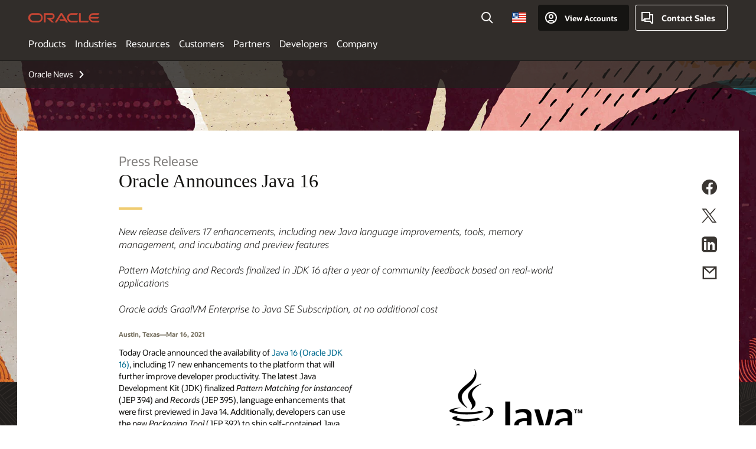

--- FILE ---
content_type: text/html; charset=UTF-8
request_url: https://www.oracle.com/news/announcement/oracle-announces-java-16-031621/
body_size: 17059
content:
<!DOCTYPE html>

<html lang="en-US" class="no-js"><!-- BEGIN:  Framework/PressReleasev3 -->
<!--  BEGIN: Framework/PressReleasev3/Head-HTML -->
<head>
<meta content="text/html; charset=utf-8" http-equiv="Content-Type" />
<meta name="viewport" content="width=device-width, initial-scale=1, maximum-scale=1" />
<title>Oracle Announces Java 16</title>
<meta name="Title" content="Oracle Announces Java 16">
<meta name="siteid" content="us">
<meta name="countryid" content="US">
<meta name="Description" content="New release delivers 17 enhancements, including new Java language improvements, tools, memory management, and incubating and preview features.">
<meta name="Keywords" content="Developer,Java,Java 16,Georges Saab">
<meta name="robots" content="index, follow">
<meta name="country" content="United States">
<meta name="region" content="americas">
<meta name="Language" content="en">
<meta name="Updated Date" content="2021-03-16T11:00:00.000+0000">
<!-- start : ocom/common/global/components/framework/layoutAssetHeadInfo -->
<!-- Container/Display Start -->
<!-- BEGIN: oWidget_C/_Raw-Text/Display -->
<link rel="dns-prefetch" href="https://dc.oracleinfinity.io" crossOrigin="anonymous" />
<link rel="dns-prefetch" href="https://oracle.112.2o7.net" crossOrigin="anonymous" />
<link rel="dns-prefetch" href="https://s.go-mpulse.net" crossOrigin="anonymous" />
<link rel="dns-prefetch" href="https://c.go-mpulse.net" crossOrigin="anonymous" />
<link rel="preconnect" href="https://tms.oracle.com/" crossOrigin="anonymous" />
<link rel="preconnect" href="https://tags.tiqcdn.com/" crossOrigin="anonymous" />
<link rel="preconnect" href="https://consent.trustarc.com" crossOrigin="anonymous" />
<link rel="preconnect" href="https://d.oracleinfinity.io" crossOrigin="anonymous" />
<link rel="preload" href="https://www.oracle.com/asset/web/fonts/oraclesansvf.woff2" as="font" crossOrigin="anonymous" type="font/woff2" />
<link rel="preload" href="https://www.oracle.com/asset/web/fonts/redwoodicons.woff2" as="font" crossorigin="anonymous" type="font/woff2">
<!-- END: oWidget_C/_Raw-Text/Display -->
<!-- Container/Display end -->
<!-- Container/Display Start -->
<!-- BEGIN: oWidget_C/_Raw-Text/Display -->
<!-- BEGIN CSS/JS -->
<style>
body{margin:0}
.f20w1 > section{opacity:0;filter:opacity(0%)}
.f20w1 > div{opacity:0;filter:opacity(0%)}
.f20w1 > nav{opacity:0;filter:opacity(0%)}
</style>
<script>
!function(){
var d=document.documentElement;d.className=d.className.replace(/no-js/,'js');
if(document.location.href.indexOf('betamode=') > -1) document.write('<script src="/asset/web/js/ocom-betamode.js"><\/script>');
}();
</script>
<link data-wscss href="/asset/web/css/redwood-base.css" rel="preload" as="style" onload="this.rel='stylesheet';" onerror="this.rel='stylesheet'">
<link data-wscss href="/asset/web/css/redwood-styles.css" rel="preload" as="style" onload="this.rel='stylesheet';" onerror="this.rel='stylesheet'">
<noscript>
<link href="/asset/web/css/redwood-base.css" rel="stylesheet">
<link href="/asset/web/css/redwood-styles.css" rel="stylesheet">
</noscript>
<link data-wsjs data-reqjq href="/asset/web/js/redwood-base.js" rel="preload" as="script">
<link data-wsjs data-reqjq href="/asset/web/js/redwood-lib.js" rel="preload" as="script">
<script data-wsjs src="/asset/web/js/jquery-min.js" async onload="$('head link[data-reqjq][rel=preload]').each(function(){var a = document.createElement('script');a.async=false;a.src=$(this).attr('href');this.parentNode.insertBefore(a, this);});$(function(){$('script[data-reqjq][data-src]').each(function(){this.async=true;this.src=$(this).data('src');});});"></script>
<!-- END CSS/JS -->
<!-- END: oWidget_C/_Raw-Text/Display -->
<!-- Container/Display end -->
<!-- Container/Display Start -->
<!-- BEGIN: oWidget_C/_Raw-Text/Display -->
<!-- www-us HeadAdminContainer -->
<link rel="icon" href="https://www.oracle.com/asset/web/favicons/favicon-32.png" sizes="32x32">
<link rel="icon" href="https://www.oracle.com/asset/web/favicons/favicon-128.png" sizes="128x128">
<link rel="icon" href="https://www.oracle.com/asset/web/favicons/favicon-192.png" sizes="192x192">
<link rel="apple-touch-icon" href="https://www.oracle.com/asset/web/favicons/favicon-120.png" sizes="120x120">
<link rel="apple-touch-icon" href="https://www.oracle.com/asset/web/favicons/favicon-152.png" sizes="152x152">
<link rel="apple-touch-icon" href="https://www.oracle.com/asset/web/favicons/favicon-180.png" sizes="180x180">
<meta name="msapplication-TileColor" content="#fcfbfa"/>
<meta name="msapplication-square70x70logo" content="favicon-128.png"/>
<meta name="msapplication-square150x150logo" content="favicon-270.png"/>
<meta name="msapplication-TileImage" content="favicon-270.png"/>
<meta name="msapplication-config" content="none"/>
<meta name="referrer" content="no-referrer-when-downgrade"/>
<style>
#oReactiveChatContainer1 { display:none;}
</style>
<!--Tealium embed code Start -->
<script src="https://tms.oracle.com/main/prod/utag.sync.js"></script>
<!-- Loading script asynchronously -->
<script type="text/javascript">
(function(a,b,c,d){
if(location.href.indexOf("tealium=dev") == -1) {
a='https://tms.oracle.com/main/prod/utag.js';
} else {
a='https://tms.oracle.com/main/dev/utag.js';
}
b=document;c='script';d=b.createElement(c);d.src=a;d.type='text/java'+c;d.async=true;
a=b.getElementsByTagName(c)[0];a.parentNode.insertBefore(d,a);
})();
</script>
<!--Tealium embed code End-->
<!-- END: oWidget_C/_Raw-Text/Display -->
<!-- Container/Display end -->
<!-- end : ocom/common/global/components/framework/layoutAssetHeadInfo -->
<script async="async" type="text/javascript" src='//consent.truste.com/notice?domain=oracle.com&c=teconsent&js=bb&noticeType=bb&text=true' crossorigin></script>
<style type="text/css">
.menu-otn {display:none !important;}
</style>
<script type="text/javascript">
var pageData = pageData || {};
//page info
pageData.pageInfo = pageData.pageInfo || {};
pageData.pageInfo.language = "en";
pageData.pageInfo.country = "United States";
pageData.pageInfo.region = "americas";
pageData.pageInfo.pageTitle = "Oracle Announces Java 16";
pageData.pageInfo.description = "New release delivers 17 enhancements, including new Java language improvements, tools, memory management, and incubating and preview features.";
pageData.pageInfo.keywords = "Developer,Java,Java 16,Georges Saab";
pageData.pageInfo.siteId = "us";
pageData.pageInfo.countryId = "US";
pageData.pageInfo.updatedDate = '2021-03-16T11:00:00.000+0000';
</script>
<!-- start : ocom/common/global/components/seo-taxonomy-meta-data-->
<script type="text/javascript">
var pageData = pageData || {};
//taxonmy
pageData.taxonomy = pageData.taxonomy || {};
pageData.taxonomy.productServices = [];
pageData.taxonomy.industry = [];
pageData.taxonomy.region = ["WM153006","WM153001"];
pageData.taxonomy.contentType = ["WM147082"];
pageData.taxonomy.buyersJourney = [];
pageData.taxonomy.revenue = [];
pageData.taxonomy.title = [];
pageData.taxonomy.audience = [];
pageData.taxonomy.persona = [];
</script>
<!-- end : ocom/common/global/components/seo-taxonomy-meta-data-->
<!-- BEGIN: ocom/global/components/Social-Media-Meta-Tags -->
<!-- F13v0 -->
<meta property="og:title" content="Oracle Announces Java 16"/>
<meta property="og:description" content="New release delivers 17 enhancements, including new Java language improvements, tools, memory management, and incubating and preview features."/>
<meta property="og:image" content="https://www.oracle.com/a/pr/img/og-social-java-logo.gif" />
<!-- /F13v0 -->
<!-- F13v1 -->
<meta name="twitter:card" content="summary">
<meta name="twitter:title" content="Oracle Announces Java 16">
<meta name="twitter:description" content="New release delivers 17 enhancements, including new Java language improvements, tools, memory management, and incubating and preview features.">
<meta name="twitter:image" content="https://www.oracle.com/a/pr/img/og-social-java-logo.gif" />
<!-- /F13v1 -->
<!-- END: ocom/global/components/Social-Media-Meta-Tags -->
<!-- start : ocom/common/global/components/seo-hreflang-meta-tags --><link rel="canonical" href="https://www.oracle.com/news/announcement/oracle-announces-java-16-031621/" />
<link rel="alternate" hreflang="en-US" href="https://www.oracle.com/news/announcement/oracle-announces-java-16-031621/" />
<!-- end : ocom/common/global/components/seo-hreflang-meta-tags -->

<script>(window.BOOMR_mq=window.BOOMR_mq||[]).push(["addVar",{"rua.upush":"false","rua.cpush":"false","rua.upre":"false","rua.cpre":"false","rua.uprl":"false","rua.cprl":"false","rua.cprf":"false","rua.trans":"SJ-7172d9dc-3d52-4e3d-9c53-84feab3acef5","rua.cook":"false","rua.ims":"false","rua.ufprl":"false","rua.cfprl":"true","rua.isuxp":"false","rua.texp":"norulematch","rua.ceh":"false","rua.ueh":"false","rua.ieh.st":"0"}]);</script>
                              <script>!function(e){var n="https://s.go-mpulse.net/boomerang/";if("False"=="True")e.BOOMR_config=e.BOOMR_config||{},e.BOOMR_config.PageParams=e.BOOMR_config.PageParams||{},e.BOOMR_config.PageParams.pci=!0,n="https://s2.go-mpulse.net/boomerang/";if(window.BOOMR_API_key="DXNLE-YBWWY-AR74T-WMD99-77VRA",function(){function e(){if(!o){var e=document.createElement("script");e.id="boomr-scr-as",e.src=window.BOOMR.url,e.async=!0,i.parentNode.appendChild(e),o=!0}}function t(e){o=!0;var n,t,a,r,d=document,O=window;if(window.BOOMR.snippetMethod=e?"if":"i",t=function(e,n){var t=d.createElement("script");t.id=n||"boomr-if-as",t.src=window.BOOMR.url,BOOMR_lstart=(new Date).getTime(),e=e||d.body,e.appendChild(t)},!window.addEventListener&&window.attachEvent&&navigator.userAgent.match(/MSIE [67]\./))return window.BOOMR.snippetMethod="s",void t(i.parentNode,"boomr-async");a=document.createElement("IFRAME"),a.src="about:blank",a.title="",a.role="presentation",a.loading="eager",r=(a.frameElement||a).style,r.width=0,r.height=0,r.border=0,r.display="none",i.parentNode.appendChild(a);try{O=a.contentWindow,d=O.document.open()}catch(_){n=document.domain,a.src="javascript:var d=document.open();d.domain='"+n+"';void(0);",O=a.contentWindow,d=O.document.open()}if(n)d._boomrl=function(){this.domain=n,t()},d.write("<bo"+"dy onload='document._boomrl();'>");else if(O._boomrl=function(){t()},O.addEventListener)O.addEventListener("load",O._boomrl,!1);else if(O.attachEvent)O.attachEvent("onload",O._boomrl);d.close()}function a(e){window.BOOMR_onload=e&&e.timeStamp||(new Date).getTime()}if(!window.BOOMR||!window.BOOMR.version&&!window.BOOMR.snippetExecuted){window.BOOMR=window.BOOMR||{},window.BOOMR.snippetStart=(new Date).getTime(),window.BOOMR.snippetExecuted=!0,window.BOOMR.snippetVersion=12,window.BOOMR.url=n+"DXNLE-YBWWY-AR74T-WMD99-77VRA";var i=document.currentScript||document.getElementsByTagName("script")[0],o=!1,r=document.createElement("link");if(r.relList&&"function"==typeof r.relList.supports&&r.relList.supports("preload")&&"as"in r)window.BOOMR.snippetMethod="p",r.href=window.BOOMR.url,r.rel="preload",r.as="script",r.addEventListener("load",e),r.addEventListener("error",function(){t(!0)}),setTimeout(function(){if(!o)t(!0)},3e3),BOOMR_lstart=(new Date).getTime(),i.parentNode.appendChild(r);else t(!1);if(window.addEventListener)window.addEventListener("load",a,!1);else if(window.attachEvent)window.attachEvent("onload",a)}}(),"".length>0)if(e&&"performance"in e&&e.performance&&"function"==typeof e.performance.setResourceTimingBufferSize)e.performance.setResourceTimingBufferSize();!function(){if(BOOMR=e.BOOMR||{},BOOMR.plugins=BOOMR.plugins||{},!BOOMR.plugins.AK){var n="true"=="true"?1:0,t="",a="aoaqlyiccdufo2lrz7ha-f-84069525b-clientnsv4-s.akamaihd.net",i="false"=="true"?2:1,o={"ak.v":"39","ak.cp":"82485","ak.ai":parseInt("604074",10),"ak.ol":"0","ak.cr":8,"ak.ipv":4,"ak.proto":"h2","ak.rid":"252f7bf1","ak.r":44331,"ak.a2":n,"ak.m":"dscx","ak.n":"essl","ak.bpcip":"3.129.5.0","ak.cport":47840,"ak.gh":"23.33.23.23","ak.quicv":"","ak.tlsv":"tls1.3","ak.0rtt":"","ak.0rtt.ed":"","ak.csrc":"-","ak.acc":"","ak.t":"1769066446","ak.ak":"hOBiQwZUYzCg5VSAfCLimQ==PhI0qPLGQRxTelz0ZD5POgIVqaA9vqNKr3gOL+WrdLjVi5zWvJxkIDFD1yrZeUJvmjRWPBY8ZT21EBhVRQfNI9+k9koQIYUS6eeFTeHn/6lAMjbRkqYJUR0OpS98shbVFA30xA6hz4CkBu8OgBTk/wuQLNGjpZUY6fObI+rqoWHujYhQbGfb4C/co+RWe9lrdm45sGlkulkuO1AiX9mFY3ZG/HcBa/4Y9cz3bkjxZO2ckvPS+ABGW5ny2PWGw3A5IzNblYfJa5CryivCKLLLowEqS13Kkz4pZo5cZUxf5TexztrgKPOobiTkEitClONPIjLV8Ric8q0Dyiy7WLNv8qowz4WSe2GESQnGV7nvGgnO0bhyWmPh7c10Q0hwgpuA/tjbqSzl7lNyd68S1uTkeqstV2mb+wzAOqbsa4PC8rI=","ak.pv":"517","ak.dpoabenc":"","ak.tf":i};if(""!==t)o["ak.ruds"]=t;var r={i:!1,av:function(n){var t="http.initiator";if(n&&(!n[t]||"spa_hard"===n[t]))o["ak.feo"]=void 0!==e.aFeoApplied?1:0,BOOMR.addVar(o)},rv:function(){var e=["ak.bpcip","ak.cport","ak.cr","ak.csrc","ak.gh","ak.ipv","ak.m","ak.n","ak.ol","ak.proto","ak.quicv","ak.tlsv","ak.0rtt","ak.0rtt.ed","ak.r","ak.acc","ak.t","ak.tf"];BOOMR.removeVar(e)}};BOOMR.plugins.AK={akVars:o,akDNSPreFetchDomain:a,init:function(){if(!r.i){var e=BOOMR.subscribe;e("before_beacon",r.av,null,null),e("onbeacon",r.rv,null,null),r.i=!0}return this},is_complete:function(){return!0}}}}()}(window);</script></head>
<!--  End: Framework/PressReleasev3/Head-HTML -->
<!-- BEGIN:  Framework/PressReleasev3/Element/Body -->
<!-- start : ocom/common/global/components/framework/layoutAssetStartBodyInfo -->
<body class="f20 f20v0">
<!-- Container/Display Start -->
<!-- BEGIN: oWidget_C/_Raw-Text/Display -->
<!-- www-us StartBodyAdminContainer -->
<!-- END: oWidget_C/_Raw-Text/Display -->
<!-- Container/Display end -->
<div class="f20w1">
<!-- Dispatcher:null -->
<!-- BEGIN: oWidget_C/_Raw-Text/Display -->
<!-- U30v3 -->
<style>
#u30{opacity:1 !important;filter:opacity(100%) !important;position:sticky;top:0}
.u30v3{background:#3a3632;height:50px;overflow:hidden;border-top:5px solid #3a3632;border-bottom:5px solid #3a3632}
#u30nav,#u30tools{visibility:hidden}
.u30v3 #u30logo {width:121px;height: 44px;display: inline-flex;justify-content: flex-start;}
#u30:not(.u30mobile) .u30-oicn-mobile,#u30.u30mobile .u30-oicn{display:none}
#u30logo svg{height:auto;align-self:center}
.u30brand{height:50px;display:flex;flex-direction:column;justify-content:center;align-items:flex-start;max-width:1344px;padding:0 48px;margin:0 auto}
.u30brandw1{display:flex;flex-direction:row;color:#fff;text-decoration:none;align-items:center}
@media (max-width:1024px){.u30brand{padding:0 24px}}
#u30skip2,#u30skip2content{transform:translateY(-100%);position:fixed}
.rtl #u30{direction:rtl}
</style>
<section id="u30" class="u30 u30v3 pause searchv2" data-trackas="header">
<div id="u30skip2">
<ul>
<li><a id="u30skip2c" href="#maincontent">Skip to content</a></li>
<li><a id="u30acc" href="https://www.oracle.com/corporate/accessibility/">Accessibility Policy</a></li>
</ul>
</div>
<div class="u30w1 cwidth" id="u30w1">
<div id="u30brand" class="u30brand">
<div class="u30brandw1">
<a id="u30btitle" href="https://www.oracle.com/" data-lbl="logo" aria-label="Home">
<div id="u30logo">
<svg class="u30-oicn-mobile" xmlns="http://www.w3.org/2000/svg" width="32" height="21" viewBox="0 0 32 21"><path fill="#C74634" d="M9.9,20.1c-5.5,0-9.9-4.4-9.9-9.9c0-5.5,4.4-9.9,9.9-9.9h11.6c5.5,0,9.9,4.4,9.9,9.9c0,5.5-4.4,9.9-9.9,9.9H9.9 M21.2,16.6c3.6,0,6.4-2.9,6.4-6.4c0-3.6-2.9-6.4-6.4-6.4h-11c-3.6,0-6.4,2.9-6.4,6.4s2.9,6.4,6.4,6.4H21.2"/></svg>
<svg class="u30-oicn" xmlns="http://www.w3.org/2000/svg"  width="231" height="30" viewBox="0 0 231 30" preserveAspectRatio="xMinYMid"><path fill="#C74634" d="M99.61,19.52h15.24l-8.05-13L92,30H85.27l18-28.17a4.29,4.29,0,0,1,7-.05L128.32,30h-6.73l-3.17-5.25H103l-3.36-5.23m69.93,5.23V0.28h-5.72V27.16a2.76,2.76,0,0,0,.85,2,2.89,2.89,0,0,0,2.08.87h26l3.39-5.25H169.54M75,20.38A10,10,0,0,0,75,.28H50V30h5.71V5.54H74.65a4.81,4.81,0,0,1,0,9.62H58.54L75.6,30h8.29L72.43,20.38H75M14.88,30H32.15a14.86,14.86,0,0,0,0-29.71H14.88a14.86,14.86,0,1,0,0,29.71m16.88-5.23H15.26a9.62,9.62,0,0,1,0-19.23h16.5a9.62,9.62,0,1,1,0,19.23M140.25,30h17.63l3.34-5.23H140.64a9.62,9.62,0,1,1,0-19.23h16.75l3.38-5.25H140.25a14.86,14.86,0,1,0,0,29.71m69.87-5.23a9.62,9.62,0,0,1-9.26-7h24.42l3.36-5.24H200.86a9.61,9.61,0,0,1,9.26-7h16.76l3.35-5.25h-20.5a14.86,14.86,0,0,0,0,29.71h17.63l3.35-5.23h-20.6" transform="translate(-0.02 0)" /></svg>
</div>
</a>
</div>
</div>
<div id="u30nav" class="u30nav" data-closetxt="Close Menu" data-trackas="menu">
<nav id="u30navw1" aria-label="Oracle website">
<button data-navtarget="products" aria-controls="products" aria-expanded="false" class="u30navitem">Products</button>
<button data-navtarget="industries" aria-controls="industries" aria-expanded="false" class="u30navitem">Industries</button>
<button data-navtarget="resources" aria-controls="resources" aria-expanded="false" class="u30navitem">Resources</button>
<button data-navtarget="customers" aria-controls="customers" aria-expanded="false" class="u30navitem">Customers</button>
<button data-navtarget="partners" aria-controls="partners" aria-expanded="false" class="u30navitem">Partners</button>
<button data-navtarget="developers" aria-controls="developers" aria-expanded="false" class="u30navitem">Developers</button>
<button data-navtarget="company" aria-controls="company" aria-expanded="false" class="u30navitem">Company</button>
</nav>
</div>
<div id="u30tools" class="u30tools">
<div id="u30search">
<div id="u30searchw1">
<div id="u30searchw2">
<form name="u30searchForm" id="u30searchForm"
data-contentpaths="/content/Web/Shared/Auto-Suggest Panel Event" method="get"
action="https://search.oracle.com/results">
<div class="u30s1">
<button id="u30closesearch" aria-label="Close Search" type="button">
<span>Close Search</span>
<svg width="9" height="14" viewBox="0 0 9 14" fill="none"
xmlns="http://www.w3.org/2000/svg">
<path d="M8 13L2 7L8 1" stroke="#161513" stroke-width="2" />
</svg>
</button>
<span class="u30input">
<div class="u30inputw1">
<input id="u30input" name="q" value="" type="text" placeholder="Search"
autocomplete="off" aria-autocomplete="both" aria-label="Search Oracle.com"
role="combobox" aria-expanded="false" aria-haspopup="listbox"
aria-controls="u30searchw3">
</div>
<input type="hidden" name="size" value="10">
<input type="hidden" name="page" value="1">
<input type="hidden" name="tab" value="all">
<span id="u30searchw3title" class="u30visually-hidden">Search Oracle.com</span>
<div id="u30searchw3" data-pagestitle="SUGGESTED LINKS" data-autosuggesttitle="SUGGESTED SEARCHES" data-allresultstxt="All results for" data-allsearchpath="https://search.oracle.com/results?q=u30searchterm&size=10&page=1&tab=all" role="listbox" aria-labelledby="u30searchw3title">
<ul id="u30quicklinks" class="autocomplete-items" role="group" aria-labelledby="u30quicklinks-title">
<li role="presentation" class="u30auto-title" id="u30quicklinks-title">QUICK LINKS</li>
<li role="option"><a href="/cloud/" data-lbl="quick-links:oci">Oracle Cloud Infrastructure</a>
</li>
<li role=" option"><a href="/applications/" data-lbl="quick-links:applications">Oracle Fusion Cloud Applications</a></li>
<li role="option"><a href="/database/" data-lbl="quick-links:ai-database">Oracle AI Database</a></li>
<li role="option"><a href="/java/technologies/downloads/" data-lbl="quick-links:download-java">Download Java</a>
</li>
<li role="option"><a href="/careers/" data-lbl="quick-links:careers">Careers at Oracle</a></li>
</ul>
</div>
<span class="u30submit">
<input class="u30searchbttn" type="submit" value="Submit Search">
</span>
<button id="u30clear" type="reset" aria-label="Clear Search">
<svg width="20" height="20" viewBox="0 0 20 20" aria-hidden="true" fill="none"
xmlns="http://www.w3.org/2000/svg">
<path
d="M7 7L13 13M7 13L13 7M19 10C19 14.9706 14.9706 19 10 19C5.02944 19 1 14.9706 1 10C1 5.02944 5.02944 1 10 1C14.9706 1 19 5.02944 19 10Z"
stroke="#161513" stroke-width="2" />
</svg>
</button>
</span>
</div>
</form>
<div id="u30announce" data-alerttxt="suggestions found to navigate use up and down arrows"
class="u30visually-hidden" aria-live="polite"></div>
</div>
</div>
<button class="u30searchBtn" id="u30searchBtn" type="button" aria-label="Open Search Field"
aria-expanded="false">
<span>Search</span>
<svg xmlns="http://www.w3.org/2000/svg" viewBox="0 0 24 24" width="24" height="24">
<path d="M15,15l6,6M17,10a7,7,0,1,1-7-7A7,7,0,0,1,17,10Z" />
</svg>
</button>
</div>
<span id="ac-flag">
<a class="flag-focus" href="/countries-list.html#countries" data-ajax="true" rel="lightbox" role="button">
<span class="sr-only">Country</span>
<img class="flag-image" src="" alt=""/>
<svg class="default-globe" alt="Country" width="20" height="20" viewBox="0 0 20 20" fill="none" xmlns="http://www.w3.org/2000/svg" xmlns:xlink="http://www.w3.org/1999/xlink">
<rect width="20" height="20" fill="url(#pattern0)"/>
<defs>
<pattern id="pattern0" patternContentUnits="objectBoundingBox" width="1" height="1">
<use xlink:href="#image0_1_1830" transform="translate(-0.166667 -0.166667) scale(0.0138889)"/>
</pattern>
<image alt="" id="image0_1_1830" width="96" height="96" xlink:href="[data-uri]"/>
</defs>
</svg>
</a>
</span>
<div id="u30-profile" class="u30-profile">
<button id="u30-flyout" data-lbl="sign-in-account" aria-expanded="false">
<svg xmlns="http://www.w3.org/2000/svg" viewBox="0 0 24 24" width="24" height="24"><path d="M17,19.51A3,3,0,0,0,14,17H10a3,3,0,0,0-3,2.51m9.92,0a9,9,0,1,0-9.92,0m9.92,0a9,9,0,0,1-9.92,0M15,10a3,3,0,1,1-3-3A3,3,0,0,1,15,10Z"/></svg>
<span class="acttxt">View Accounts</span>
</button>
<div id="u30-profilew1">
<button id="u30actbck" aria-label="close account flyout"><span class="u30actbcktxt">Back</span></button>
<div class="u30-profilew2">
<span class="u30acttitle">Cloud Account</span>
<a href="/cloud/sign-in.html" class=" u30darkcta u30cloudbg" data-lbl="sign-in-to-cloud">Sign in to Cloud</a>
<a href="/cloud/free/" class="u30lightcta" data-lbl="try-free-cloud-trial">Sign Up for Free Cloud Tier</a>
</div>
<span class="u30acttitle">Oracle Account</span>
<ul class="u30l-out">
<li><a href="https://www.oracle.com/webapps/redirect/signon?nexturl=" data-lbl="profile:sign-in-account" class="u30darkcta">Sign-In</a></li>
<li><a href="https://profile.oracle.com/myprofile/account/create-account.jspx" data-lbl="profile:create-account" class="u30lightcta">Create an Account</a></li>
</ul>
<ul class="u30l-in">
<li><a href="/corporate/contact/help.html" data-lbl="help">Help</a></li>
<li><a href="javascript:sso_sign_out();" id="u30pfile-sout" data-lbl="signout">Sign Out</a></li>
</ul>
</div>
</div>
<div class="u30-contact">
<a href="/corporate/contact/" data-lbl="contact-us" title="Contact Sales"><span>Contact Sales</span></a>
</div>
<a href="/global-menu-v2/" id="u30ham" role="button" aria-expanded="false" aria-haspopup="true" aria-controls="u30navw1">
<svg xmlns="http://www.w3.org/2000/svg" width="24" height="24" viewBox="0 0 24 24">
<title>Menu</title>
<path d="M16,4 L2,4" class="p1"></path>
<path d="M2,12 L22,12" class="p2"></path>
<path d="M2,20 L16,20" class="p3"></path>
<path d="M0,12 L24,12" class="p4"></path>
<path d="M0,12 L24,12" class="p5"></path>
</svg>
<span>Menu</span>
</a>
</div>
</div>
<script>
var u30min = [722,352,0,0];
var u30brsz = new ResizeObserver(u30 => {
document.getElementById('u30').classList.remove('u30mobile','u30tablet','u30notitle');
let u30b = document.getElementById('u30brand').offsetWidth,
u30t = document.getElementById('u30tools').offsetWidth ;
u30v = document.getElementById('u30navw1');
u30w = document.getElementById('u30w1').offsetWidth - 48;
if((u30b + u30t) > u30min[0]){
u30min[2] = ((u30b + u30t) > 974) ? u30b + u30t + 96 : u30b + u30t + 48;
}else{
u30min[2] = u30min[0];
}
u30min[3] = ((u30b + 112) > u30min[1]) ? u30min[3] = u30b + 112 : u30min[3] = u30min[1];
u30v.classList.add('u30navchk');
u30min[2] = (u30v.lastElementChild.getBoundingClientRect().right > u30min[2]) ? Math.ceil(u30v.lastElementChild.getBoundingClientRect().right) : u30min[2];
u30v.classList.remove('u30navchk');
if(u30w <= u30min[3]){
document.getElementById('u30').classList.add('u30notitle');
}
if(u30w <= u30min[2]){
document.getElementById('u30').classList.add('u30mobile');
}
});
var u30wrsz = new ResizeObserver(u30 => {
let u30n = document.getElementById('u30navw1').getBoundingClientRect().height,
u30h = u30[0].contentRect.height;
let u30c = document.getElementById('u30').classList,
u30w = document.getElementById('u30w1').offsetWidth - 48,
u30m = 'u30mobile',
u30t = 'u30tablet';
if(u30c.contains('navexpand') && u30c.contains(u30m) && u30w > u30min[2]){
if(!document.querySelector('button.u30navitem.active')){
document.getElementById('u30ham').click();
}
u30c.remove(u30m);
if(document.getElementById('u30').getBoundingClientRect().height > 80){
u30c.add(u30t);
}else{
u30c.remove(u30t);
}
}else if(u30w <= u30min[2]){
if(getComputedStyle(document.getElementById('u30tools')).visibility != "hidden"){
u30c.add(u30m);
u30c.remove(u30t);
}
}else if(u30n < 30 && u30h > 80){
u30c.add(u30t);
u30c.remove(u30m);
}else if(u30n > 30){
u30c.add(u30m);
u30c.remove(u30t);
}else if(u30n < 30 && u30h <= 80){
u30c.remove(u30m);
if(document.getElementById('u30').getBoundingClientRect().height > 80){
u30c.add(u30t);
}else{
u30c.remove(u30t);
}
}
});
u30brsz.observe(document.getElementById('u30btitle'));
u30wrsz.observe(document.getElementById('u30'));
</script>
</section>
<!-- /U30v3 -->
<!-- END: oWidget_C/_Raw-Text/Display -->
<!-- end : ocom/common/global/components/framework/layoutAssetStartBodyInfo -->
<!-- newsroomPageId =  -->
<!-- start : ocom/common/global/components/u03v6-breadcrumb -->
<!-- U03v6 -->
<nav class="u03 u03v6" data-trackas="breadcrumb" data-ocomid="u03">
<div class="cwidth">
<div class="u03w1">
<ul>
<li class="u03first"><a href="/news/">Oracle News</a></li>
</ul>
</div>
</div>
<script type="text/javascript">
var pageData = pageData || {};
//page info
pageData.pageInfo = pageData.pageInfo || {};
pageData.pageInfo.breadCrumbs = "Oracle News";
</script>
<script type="application/ld+json">
{
"@context": "https://schema.org",
"@type": "BreadcrumbList",
"itemListElement":
[
{ "@type": "ListItem", "position": 1, "name": "Oracle News", "item": "https://www.oracle.com/news/" }
]
}
</script>
</nav>
<!-- /U03v6 -->
<!-- end : ocom/common/global/components/u03v6-breadcrumb -->
<!-- BEGIN:  Element/ContentArea -->
<!-- NEW PRESS RELEASE TEMPLATE STARTS -->
<!-- RC23v0 -->
<section class="rc23 rc23v0 rw-neutral-180bg rw-pattern11w rw-pattern-40p" data-bgimg="https://www.oracle.com/a/pr/img/rc23-fpo-01.jpg" data-a11y="true">
<div class="rc23w1 rw-neutral-00bg">
<!-- RC25v0 -->
<section class="rc25 rc25v0 cpad" data-trackas="rc25" data-a11y="true">
<div class="rc25w1 cwidth">
<span>Press Release</span>
<h2 class="rwaccent-3">Oracle Announces Java 16</h2>
<div class="rc25subtitle">
<!DOCTYPE html><p>New release delivers 17 enhancements, including new Java language improvements, tools, memory management, and incubating and preview features</p>
<p>Pattern Matching and Records finalized in JDK 16 after a year of community feedback based on real-world applications</p>
<p>Oracle adds GraalVM Enterprise to Java SE Subscription, at no additional cost</p>
<strong>Austin, Texas&mdash;Mar 16, 2021</strong>
</div>
<nav class="rc25social" aria-label="Share article">
<ul>
<li><a aria-label="Share on Facebook" title="Oracle on Facebook" class="sharelink icn-img icn-facebook" data-sharetype="facebook" href="#"><span>Facebook</span></a></li>
<li><a aria-label="Share on Twitter" title="Oracle on Twitter" class="sharelink icn-img icn-twitter" data-sharetype="twitter" href="#"><span>Twitter</span></a></li>
<li><a aria-label="Share on LinkedIn" title="Oracle on Linkedin" class="sharelink icn-img icn-linkedin" data-sharetype="linked-in" href="#"><span>LinkedIn</span></a></li>
<li><a aria-label="Share on LinkedIn" title="Oracle Email" class="sharelink icn-img icn-email" data-sharetype="email" href="#"><span>Email</span></a></li>
</ul>
</nav>
</div>
</section>
<!-- /RC25v0 -->
<!-- BODY -->
<!-- RC24v0 -->
<section class="rc24 rc24v0 cpad">
<div class="rc24w1 cwidth">
<div class="rc24w2">
<figure class="rc24inline-rt"><img alt="Java logo" src="/a/pr/img/rc24-java-logo.gif" /></figure>
<p>Today Oracle announced the availability of <a href="http://www.oracle.com/java">Java 16 (Oracle JDK 16)</a>, including 17 new enhancements to the platform that will further improve developer productivity. The latest Java Development Kit (JDK) finalized <em>Pattern Matching for instanceof</em> (JEP 394) and <em>Records</em> (JEP 395), language enhancements that were first previewed in Java 14. Additionally, developers can use the new <em>Packaging Tool</em> (JEP 392) to ship self-contained Java applications, as well as explore three incubating features, the <em>Vector API</em> (JEP 338), the <em>Foreign Linker API</em> (JEP 389), and the <em>Foreign-Memory Access API</em> (JEP 389), and one preview feature, Sealed Classes (JEP 397).&nbsp;</p>
<p>Oracle delivers Java updates every six months to provide developers with a predictable release schedule. This offers a steady stream of innovations while also delivering continued performance, stability and security improvements, increasing Java&rsquo;s pervasiveness across organizations and industries of all sizes.</p>
<p>&ldquo;The power of the six-month release cadence was on full display with the latest release,&rdquo; Georges Saab, vice president of development, Java Platform Group, Oracle. &ldquo;Pattern Matching and Records were introduced a year ago as part of JDK 14 and have since gone through multiple rounds of community feedback based on real-world applications. This process has not only given Java developers the opportunity to experiment with these features before they were finalized, but also incorporated that critical feedback which has resulted in two rock-solid JEPs that truly meet the needs of the community.&rdquo;</p>
<p>The Java 16 release is the result of industry-wide development involving open review, weekly builds and extensive collaboration between Oracle engineers and members of the worldwide Java developer community via the <a href="http://openjdk.java.net/">OpenJDK Community</a> and the Java Community Process. The new features delivered in Java 16 are:</p>
&nbsp;
<h2 class="rw-title">Language Enhancements First Introduced in JDK 14, Finalized in JDK 16</h2>
<ul class="obullets">
<li><strong>JEP 394: <a href="https://openjdk.java.net/jeps/394">Pattern Matching for instanceof</a></strong> &ndash; Enhances the Java programming language with pattern matching for the instanceof operator.</li>
<li><strong>JEP 395: <a href="https://openjdk.java.net/jeps/395">Records</a></strong> &ndash; Enhances the Java programming language with records, which are classes that act as transparent carriers for immutable data. Records can be thought of as nominal tuples.</li>
</ul>
&nbsp;
<h2 class="rw-title">New Tool to Improve Developer Productivity</h2>
<p><strong>JEP 392: <a href="https://openjdk.java.net/jeps/392">Packaging Tool</a></strong> &ndash; Provides the jpackage tool, for packaging self-contained Java applications.</p>
&nbsp;
<h2 class="rw-title">Improved Memory Management to Improve Performance</h2>
<ul class="obullets">
<li><strong>JEP 387: <a href="https://openjdk.java.net/jeps/387">Elastic Metaspace</a></strong> &ndash; Returns unused HotSpot class-metadata (i.e., metaspace) memory to the operating system more promptly, reduces metaspace footprint, and simplifies the metaspace code in order to reduce maintenance costs.</li>
<li><strong>JEP 376: <a href="https://openjdk.java.net/jeps/376">ZGC: Concurrent Thread-Stack Processing</a></strong> &ndash; Moves ZGC thread-stack processing from safepoints to a concurrent phase. This work eliminates the last significant bottleneck for allowing concurrent stack processing.</li>
</ul>
&nbsp;
<h2 class="rw-title">Improved Networking to Improve Developer Productivity and Flexibility</h2>
<ul class="obullets">
<li><strong>JEP 380: <a href="https://openjdk.java.net/jeps/380">UNIX-Domain Socket Channels</a></strong> &ndash; Adds support for all of the features of UNIX-domain sockets that are common across the major UNIX platforms and Windows to the socket channel and server-socket channel APIs in the java.nio.channels package. UNIX-domain sockets are used for inter-process communication (IPC) on the same host. They are similar to TCP/IP sockets in most respects, except they are addressed by filesystem path names rather than Internet Protocol (IP) addresses and port numbers.</li>
</ul>
&nbsp;
<h2 class="rw-title">Addressing Future-incompatible Code</h2>
<ul class="obullets">
<li><strong>JEP 396: <a href="https://openjdk.java.net/jeps/396">Strongly Encapsulate JDK Internals by Default</a></strong> &ndash; In JDK 9 we strongly encapsulated new internal API elements, thereby limiting access to them. As an aid to migration, however, JDK 9 deliberately chose not to strongly encapsulate at run time the content of packages that existed in JDK&nbsp;8.&nbsp;JDK 16 tightens this constraint by encapsulating most internal elements of the JDK by default, except for critical internal APIs such as sun.misc.Unsafe. End users can still choose the relaxed strong encapsulation that has been the default since JDK&nbsp;9. This will encourage developers to migrate from using internal elements to using standard APIs, so that both they and their users can upgrade without fuss to future Java releases.</li>
<li><strong>JEP 390: <a href="https://openjdk.java.net/jeps/390">Warnings for Value-Based Classes</a></strong> &ndash; Designates the primitive wrapper classes as value-based and deprecate their constructors for removal, prompting new deprecation warnings. Provides warnings about improper attempts to synchronize on instances of any value-based classes in the Java Platform.</li>
</ul>
&nbsp;
<h2 class="rw-title">Incubating and Preview Features</h2>
<ul class="obullets">
<li><strong>JEP 338: <a href="https://openjdk.java.net/jeps/338">Vector API (Incubator)</a></strong> &ndash; Provides an initial iteration of an incubator module, jdk.incubator.vector, to express vector computations that reliably compile at runtime to optimal vector hardware instructions on supported CPU architectures.</li>
<li><strong>JEP 389: <a href="https://openjdk.java.net/jeps/389">Foreign Linker API (Incubator)</a></strong> &ndash; Introduces an API that offers statically-typed, pure-Java access to native code.</li>
<li><strong>JEP 393: <a href="https://openjdk.java.net/jeps/393">Foreign-Memory Access API (Third Incubator)</a></strong> &ndash; Introduces an API to allow Java programs to safely and efficiently access foreign memory outside of the Java heap.</li>
<li><strong>JEP 397: <a href="https://openjdk.java.net/jeps/397">Sealed Classes (Second Preview)</a></strong> &ndash; Enhances the Java programming language with sealed classes and interfaces. Sealed classes and interfaces restrict which other classes or interfaces may extend or implement them.</li>
</ul>
&nbsp;
<h2 class="rw-title">Improvements for OpenJDK Contributors</h2>
<ul class="obullets">
<li><strong>JEP 347: <a href="https://openjdk.java.net/jeps/347">Enable C++14 Language Features (in the JDK source code)</a></strong> &ndash; Allows the use of C++14 language features in JDK C++ source code, and gives specific guidance about which of those features may be used in HotSpot code.</li>
<li><strong>JEP 357: <a href="https://openjdk.java.net/jeps/357">Migrate from Mercurial to Git</a></strong> &ndash; Migrates the OpenJDK Community&rsquo;s source code repositories from Mercurial (hg) to Git.</li>
<li><strong>JEP 369: <a href="https://openjdk.java.net/jeps/369">Migrate to GitHub</a></strong> &ndash; Hosts the OpenJDK Community&rsquo;s Git repositories on GitHub.</li>
</ul>
&nbsp;
<h2 class="rw-title">New Ports Provide Support for Java on More Platforms</h2>
<ul class="obullets">
<li><strong>JEP 386: <a href="https://openjdk.java.net/jeps/386">Alpine Linux Port</a></strong> &ndash; Ports the JDK to Alpine Linux, and to other Linux distributions that use musl as their primary C library, on both the x64 and AArch64 architectures.</li>
<li><strong>JEP 388: <a href="https://openjdk.java.net/jeps/388">Windows/Aarch64 Port</a></strong> &ndash; Ports the JDK to Windows/AArch64.</li>
</ul>
&nbsp;
<h2 class="rw-title">Constantly Making Java Better</h2>
<p>Java remains among the most successful development platforms ever, based on continuous innovation to address the evolving needs of modern application developers. To make the Oracle Java SE Subscription even&nbsp;more valuable to customers, Oracle added <a href="https://blogs.oracle.com/java/ways-graalvme-adds-value-to-java-se-subscription#:~:text=3%2520Ways%2520GraalVM%2520Enterprise%2520Adds%2520Value%2520to%2520Java%2520SE%2520Subscription&amp;text=Native%2520Image%253A%2520GraalVM%2520Enterprise%2520includes,needed%2520to%2520run%2520the%2520application">GraalVM Enterprise as an entitlement</a>. GraalVM can help improve performance and reduce resource consumption by applications, especially in microservices and cloud-native architectures. Organizations that manage their Java estates by leveraging the Oracle Java SE subscription not only benefit from having the latest enhancements and direct access to Java experts at Oracle, but <a href="https://www.oracle.com/a/ocom/resources/java_for_mid-size_enterprises.pdf" target="_blank">experience substantial savings</a> over other approaches.</p>
<p>&quot;Instead of getting interested every three or four years about what was new in Java, this cadence keeps me active as a passionate developer, teacher and trainer,&rdquo; said Jos&eacute; Paumard assistant professor, University Sorbonne Paris Nord and co-organizer, Paris Java User Group. &ldquo;I have eagerly awaited using Records to improve the performance and readability of my data processing code, and after being able to use it as a preview feature, it is now going live with this latest release.&quot;</p>
<p>Developers can learn more about Java 16 and get hands-on experience at <a href="https://developer.oracle.com/developer-live/java-innovations/?source=:em:lw:ie:pt:::RC_WWMK201110P00047:OLiveJavapressrelease">Oracle Developer Live: Java Innovations</a> on March 23, 25 and 30.</p>
&nbsp;
<h2 class="rw-title">Additional Resources</h2>
<ul class="obullets">
<li>Download <a href="https://www.oracle.com/java/technologies/javase-downloads.html">Oracle JDK 16</a></li>
<li>Read the <a href="https://blogs.oracle.com/java-platform-group/the-arrival-of-java-16">Java 16 technical blog</a></li>
<li>Learn more about the <a href="https://jdk.java.net/16/">Oracle OpenJDK 16 General Availability release</a></li>
<li>Learn more about the <a href="https://www.oracle.com/a/tech/docs/javase-subscription-datasheet.pdf">Oracle Java SE Subscription</a></li>
</ul>
</div>
</div>
</section>
<!-- /RC24v0 -->
<!-- /BODY -->
<!-- MEDIALINKS -->
<!-- /MEDIALINKS -->
<!-- LEGALESE -->
<!-- /LEGALESE -->
<!-- CONTACTS -->
<section class="rc26 rc26v0 cpad" data-trackas="rc26" data-ocomid="rc26" data-a11y="true">
<div class="rc26w1 cwidth">
<h2>Contact Info</h2>
<div class="col-framework col-multi col2 col-gutters" role="list">
<div class="col-w1">
<!-- start : ocom/common/global/components/compass/related-widgets-attribute -->
<!-- Dispatcher:null -->
<!-- BEGIN: oWidget_C/PressReleasev3/ContactCard -->
<div class="col-item" role="listitem">
<div class="col-item-w2">
<div>
<div><h4>Travis Anderson</h4></div>
<div>Oracle PR</div>
<div><a href="mailto:travis.j.anderson@oracle.com">travis.j.anderson@oracle.com</a></div>
<div>+1.208.880.8134</div>
</div>
</div>
</div>
<!-- END: oWidget_C/PressReleasev3/ContactCard -->
<!-- end : ocom/common/global/components/compass/related-widgets-attribute -->
</div>
</div>
</div>
</section>
<!-- /CONTACTS -->
<!-- BOILERPLATE -->
<!DOCTYPE html><!-- RC24v0 -->
<section class="rc24 rc24v0 cpad">
<div class="rc24w1 cwidth">
<h2>About Oracle</h2>
<p>Oracle offers suites of integrated applications plus secure, autonomous infrastructure in the Oracle Cloud. For more information about Oracle (NYSE: ORCL), please visit us at <a href="https://www.oracle.com/">www.oracle.com.</a></p>
</div>
</section>
<!-- /RC24v0 --><!-- RC24v0 -->
<section class="rc24 rc24v0 cpad">
<div class="rc24w1 cwidth">
<h2>Trademarks</h2>
<p>Oracle and Java are registered trademarks of Oracle Corporation. UNIX is a registered trademark of The Open Group.
</p>
</div>
</section>
<!-- /RC24v0 -->
<!-- /BOILERPLATE -->
<!-- GET STARTED -->
<!-- start : ocom/common/global/components/compass/related-widgets-attribute -->
<!-- end : ocom/common/global/components/compass/related-widgets-attribute -->
<!-- /GET STARTED -->
<!-- LATEST NEWS -->
<!-- start : ocom/common/global/components/compass/related-widgets-attribute -->
<!-- end : ocom/common/global/components/compass/related-widgets-attribute -->
<!-- /LATESTS NEWS -->
<!-- PRESS TOOLS -->
<!-- start : ocom/common/global/components/compass/related-widgets-attribute -->
<!-- end : ocom/common/global/components/compass/related-widgets-attribute -->
<!-- /PRESS TOOLS -->
</div>
</section>
<!-- /RC23v0 -->
<!-- NEW PRESS RELEASE TEMPLATE ENDS -->
<!-- END:  Element/ContentArea -->
<!-- start : ocom/common/global/components/framework/layoutAssetEndBodyInfo -->
<!-- Dispatcher:null -->
<!-- BEGIN: oWidget_C/_Raw-Text/Display -->
<!-- U10v0 -->
<footer id="u10" class="u10 u10v6" data-trackas="footer" type="redwood" data-ocomid="u10" data-a11y="true">
<nav class="u10w1" aria-label="Footer">
<div class="u10w2">
<div class="u10w3">
<div class="u10ttl">Resources for</div>
<ul>
<li><a data-lbl="resources-for:career" href="/careers/">Careers</a></li>
<li><a data-lbl="resources-for:developers" href="/developer/">Developers</a></li>
<li><a data-lbl="resources-for:investors"
href="https://investor.oracle.com/home/default.aspx">Investors</a></li>
<li><a data-lbl="resources-for:partners" href="/partner/">Partners</a></li>
<li><a data-lbl="resources-for:researchers" href="/research/">Researchers</a></li>
<li><a data-lbl="resources-for:students-educators"
href="https://academy.oracle.com/en/oa-web-overview.html">Students and Educators</a></li>
</ul>
</div>
</div>
<div class="u10w2">
<div class="u10w3">
<div class="u10ttl">Why Oracle</div>
<ul>
<li><a data-lbl="why-oracle:analyst-reports" href="/corporate/analyst-reports/">Analyst Reports</a>
</li>
<li><a data-lbl="why-oracle:gartner-mq-erp-cloud" href="/erp/what-is-erp/best-erp/">Best cloud-based
ERP</a></li>
<li><a data-lbl="why-oracle:cloud-economics" href="/cloud/economics/">Cloud Economics</a></li>
<li><a data-lbl="why-oracle:corporate-responsibility" href="/social-impact/">Social Impact</a></li>
<li><a data-lbl="why-oracle:security-pracitices" href="/corporate/security-practices/">Security Practices</a></li>
</ul>
</div>
</div>
<div class="u10w2">
<div class="u10w3">
<div class="u10ttl">Learn</div>
<ul>
<li><a data-lbl="learn:sovreign-cloud" href="/cloud/sovereign-cloud/what-is-sovereign-cloud/">What is a sovereign cloud?</a></li>
<li><a data-lbl="learn:zero-trust" href="/security/what-is-zero-trust/">What is zero trust security?</a></li>
<li><a data-lbl="learn:ai-finance" href="/erp/financials/ai-finance/">How AI is transforming finance</a></li>
<li><a data-lbl="learn:vector-db"
href="/database/vector-database/">What is a vector database?</a></li>
<li><a data-lbl="learn:multicloud" href="/cloud/multicloud/what-is-multicloud/">What is multicloud?</a></li>
<li><a data-lbl="learn:ai-agents" href="/artificial-intelligence/ai-agents/">What are AI agents?</a></li>
</ul>
</div>
</div>
<div class="u10w2">
<div class="u10w3">
<div class="u10ttl">News and Events</div>
<ul>
<li><a data-lbl="newsandevents:news" href="/news/">News</a></li>
<li><a data-lbl="newsandevents:oracle-ai-world" href="/ai-world/">Oracle AI World</a></li>
<li><a data-lbl="newsandevents:oracle-health-summit" href="/health/health-summit/">Oracle Health Summit</a></li>
<li><a data-lbl="newsandevents:javaone" href="/javaone/">JavaOne</a></li>
<li><a data-lbl="newsandevents:search-all-events" href="https://search.oracle.com/events?q=&amp;lang=english">Search all events</a></li>
</ul>
</div>
</div>
<div class="u10w2">
<div class="u10w3">
<div class="u10ttl">Contact Us</div>
<ul>
<li><a href="tel:18006330738">US Sales: +1.800.633.0738</a></li>
<li><a data-lbl="contact-us:how-can-we-help" href="/corporate/contact/">How can we help?</a></li>
<li><a data-lbl="contact-us:subscribe-to-emails" href="https://go.oracle.com/subscribe/?l_code=en&src1=OW:O:FO">Subscribe to emails</a></li>
<li><a data-lbl="contact-us:integrity-helpline" href="https://secure.ethicspoint.com/domain/media/en/gui/31053/index.html">Integrity Helpline</a></li>
<li><a data-lbl="contact-us:accessibility" href="/corporate/accessibility/">Accessibility</a></li>
</ul>
</div>
</div>
<div class="u10w4">
<hr />
</div>
</nav>
<div class="u10w11">
<ul class="u10-cr">
<li class="u10mtool" id="u10cmenu">
<a data-lbl="country-region" class="u10ticon u10regn"
href="/universal-menu/#u10countrymenu">Country/Region</a>
</li>
</ul>
<nav class="u10w5 u10w10" aria-label="Site info">
<ul class="u10-links">
<li></li>
<li><a data-lbl="copyright" href="/legal/copyright/">&copy; 2026 Oracle</a></li>
<li><a data-lbl="privacy" href="/legal/privacy/">Privacy</a><span>/</span><a
data-lbl="do-not-sell-my-info" href="/legal/privacy/privacy-choices/">Do Not Sell My
Info</a></li>
<li>
<div id="teconsent"></div>
</li>
<li><a data-lbl="ad-choices" href="/legal/privacy/privacy-policy/#adchoices">Ad
Choices</a></li>
<li><a data-lbl="careers" href="/corporate/careers/">Careers</a></li>
</ul>
</nav>
<nav class="u10scl" aria-label="Social media links">
<ul class="scl-icons">
<li class="scl-facebook"><a data-lbl="scl-icon:facebook" href="https://www.facebook.com/Oracle/" rel="noreferrer" target="_blank" title="Oracle on Facebook"></a></li>
<li class="scl-twitter"><a data-lbl="scl-icon:twitter" href="https://twitter.com/oracle" rel="noreferrer" target="_blank" title="Follow Oracle on Twitter"></a></li>
<li class="scl-linkedin"><a data-lbl="scl-icon:linkedin" href="https://www.linkedin.com/company/oracle/" rel="noreferrer" target="_blank" title="Oracle on LinkedIn"></a></li>
<li class="scl-youtube"><a data-lbl="scl-icon:you-tube" href="https://www.youtube.com/oracle/" rel="noreferrer" target="_blank" title="Watch Oracle on YouTube"></a></li>
</ul>
</nav>
</div>
</footer>
<!-- /U10v6 -->
<!-- END: oWidget_C/_Raw-Text/Display -->
</div>
<!-- Container/Display Start -->
<!-- BEGIN: oWidget_C/_Raw-Text/Display -->
<!-- Start - End Body Admin Container -->
<!-- Start SiteCatalyst code -->
<script type="text/javascript" data-reqjq data-src="/asset/web/analytics/ora_ocom.js"></script>
<!-- End SiteCatalyst code -->
<!-- End - End Body Admin Container -->
<!-- END: oWidget_C/_Raw-Text/Display -->
<!-- Container/Display end -->
<!-- end : ocom/common/global/components/framework/layoutAssetEndBodyInfo -->
</body>
<!-- END:  Framework/PressReleasev3/Element/Body -->
<!-- END:  Framework/PressReleasev3 -->
</html>


